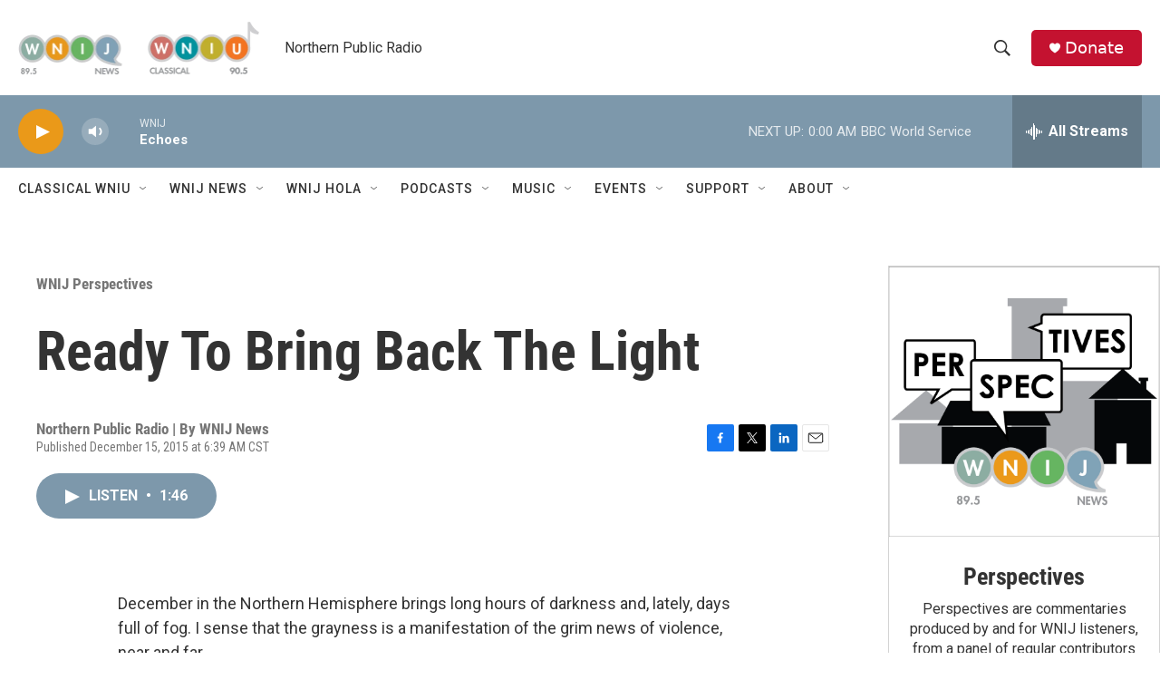

--- FILE ---
content_type: text/html; charset=utf-8
request_url: https://www.google.com/recaptcha/api2/aframe
body_size: 267
content:
<!DOCTYPE HTML><html><head><meta http-equiv="content-type" content="text/html; charset=UTF-8"></head><body><script nonce="UFyHkw8Gc-xqYpMyou19mQ">/** Anti-fraud and anti-abuse applications only. See google.com/recaptcha */ try{var clients={'sodar':'https://pagead2.googlesyndication.com/pagead/sodar?'};window.addEventListener("message",function(a){try{if(a.source===window.parent){var b=JSON.parse(a.data);var c=clients[b['id']];if(c){var d=document.createElement('img');d.src=c+b['params']+'&rc='+(localStorage.getItem("rc::a")?sessionStorage.getItem("rc::b"):"");window.document.body.appendChild(d);sessionStorage.setItem("rc::e",parseInt(sessionStorage.getItem("rc::e")||0)+1);localStorage.setItem("rc::h",'1768798628490');}}}catch(b){}});window.parent.postMessage("_grecaptcha_ready", "*");}catch(b){}</script></body></html>